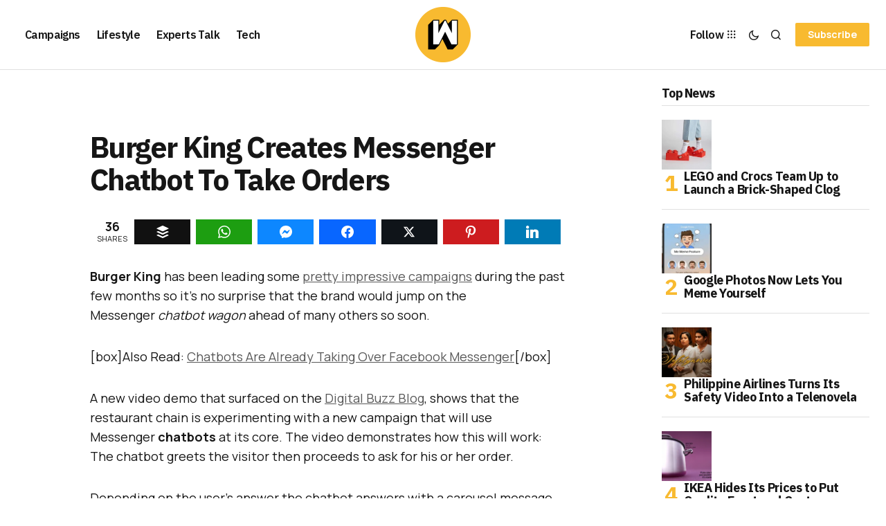

--- FILE ---
content_type: text/html; charset=utf-8
request_url: https://www.google.com/recaptcha/api2/aframe
body_size: 249
content:
<!DOCTYPE HTML><html><head><meta http-equiv="content-type" content="text/html; charset=UTF-8"></head><body><script nonce="NxBm_53CVj4li9c0ek50aQ">/** Anti-fraud and anti-abuse applications only. See google.com/recaptcha */ try{var clients={'sodar':'https://pagead2.googlesyndication.com/pagead/sodar?'};window.addEventListener("message",function(a){try{if(a.source===window.parent){var b=JSON.parse(a.data);var c=clients[b['id']];if(c){var d=document.createElement('img');d.src=c+b['params']+'&rc='+(localStorage.getItem("rc::a")?sessionStorage.getItem("rc::b"):"");window.document.body.appendChild(d);sessionStorage.setItem("rc::e",parseInt(sessionStorage.getItem("rc::e")||0)+1);localStorage.setItem("rc::h",'1769379438255');}}}catch(b){}});window.parent.postMessage("_grecaptcha_ready", "*");}catch(b){}</script></body></html>